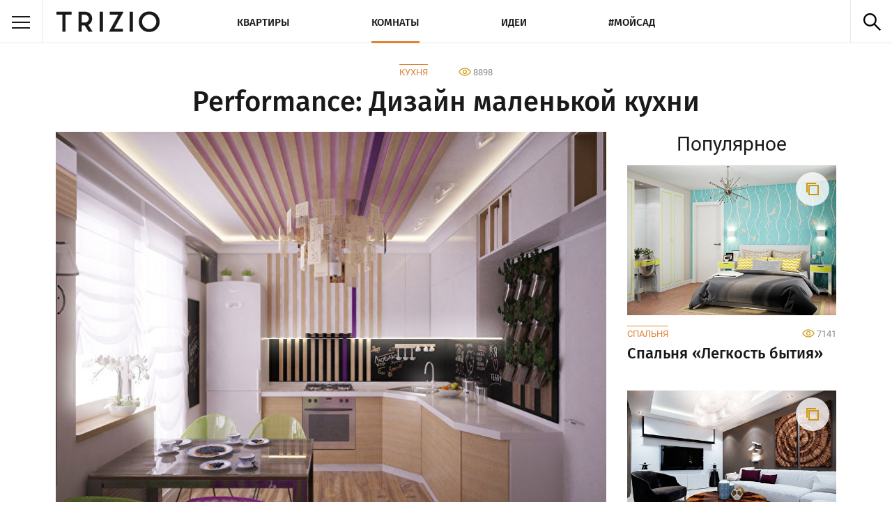

--- FILE ---
content_type: text/html; charset=UTF-8
request_url: https://trizio.ru/performance-dizayn-malenkoy-kuhni-339
body_size: 5477
content:

<!DOCTYPE html>
    <html lang="ru-RU" itemscope  itemtype="https://schema.org/Article">
<head>
    <title>Performance: Дизайн маленькой кухни — Идеи интерьеров</title>

    <meta charset="utf-8">
    <meta name="description" content="Performance: Дизайн маленькой кухни.">
    <meta name="keywords" content="performance дизайн маленькой кухни, дизайн маленькой кухни, дизайн кухни, интерьер кухни, дизайн интерьера">

    <meta name="viewport" content="width=device-width, initial-scale=1.0">


    <link rel="stylesheet" href="/dd-assets/css/styles.min.css?ver=4.5.24">
    <!--[if lt IE 9]>
        <link rel="stylesheet" href="/dd-assets/css/stylesie.css">
        <script src="/dd-assets/js/html5.js"></script>
    <![endif]-->

    <link rel="shortcut icon" href="//trizio.ru/favicon.ico">
    <meta http-equiv="Cache-control" content="public">
        <meta property="fb:pages" content="611585379038023" />
    
    <script type="text/javascript" >
   (function(m,e,t,r,i,k,a){m[i]=m[i]||function(){(m[i].a=m[i].a||[]).push(arguments)};
   m[i].l=1*new Date();
   for (var j = 0; j < document.scripts.length; j++) {if (document.scripts[j].src === r) { return; }}
   k=e.createElement(t),a=e.getElementsByTagName(t)[0],k.async=1,k.src=r,a.parentNode.insertBefore(k,a)})
   (window, document, "script", "https://mc.yandex.ru/metrika/tag.js", "ym");

   ym(52557079, "init", {
        clickmap:true,
        trackLinks:true,
        accurateTrackBounce:true,
        webvisor:true
   });
</script>
<noscript><div><img src="https://mc.yandex.ru/watch/52557079" style="position:absolute; left:-9999px;" alt="" /></div></noscript>
                
<script async src="https://www.googletagmanager.com/gtag/js?id=G-0E6691JSSR"></script>
<script>
  window.dataLayer = window.dataLayer || [];
  function gtag(){dataLayer.push(arguments);}
  gtag('js', new Date());

  gtag('config', 'G-0E6691JSSR');
</script>
    

    
                <link rel="canonical" href="https://trizio.ru/performance-dizayn-malenkoy-kuhni-339">

                <meta itemprop="name" content="Performance: Дизайн маленькой кухни — Идеи интерьеров">
                <link itemprop="url" href="https://trizio.ru/performance-dizayn-malenkoy-kuhni-339">
                <meta itemprop="description" content="Performance: Дизайн маленькой кухни.">
                <meta itemprop="author" content="Trizio">
                <meta itemprop="mainEntityOfPage" content="https://trizio.ru/performance-dizayn-malenkoy-kuhni-339">
                <meta itemprop="datePublished" content="2017-05-18 08:39:04">
                <meta itemprop="dateModified" content="2018-10-22 12:59:42">

                <meta property="og:url" content="https://trizio.ru/performance-dizayn-malenkoy-kuhni-339">
                <meta property="og:title" content="Performance: Дизайн маленькой кухни — Идеи интерьеров">
                <meta property="og:description" content="Performance: Дизайн маленькой кухни.">
                <meta property="og:image" content="https://trizio.ru/img-srv01/052017/img_post/top_339.jpg">
                <meta property="og:type" content="article">
                
        <script>window.yaContextCb=window.yaContextCb||[]</script><script src="https://yandex.ru/ads/system/context.js" async></script></head>
  
<body>

    
    <div class="wrapper">
      <header class="site-header">
                <div class="top-menu">
          <div class="side-nav-wrapper">
                        <div class="burger"><span></span></div>
            <nav class="side-nav">
              <div class="layout-nav">
                <ul class="list-side">
                  <li>Комнаты
                    <ul class="sublist-side">
                      <li><a href="#" class="back-side">Назад</a></li>
                      <li><a href="//trizio.ru/photos/rooms" title="Комнаты">Все темы</a></li>
                      <li><a href="//trizio.ru/photos/rooms/kuhnya" title="Кухня">Кухня</a></li>
                      <li><a href="//trizio.ru/photos/rooms/vannaya" title="Ванная комната">Ванная комната</a></li>
                      <li><a href="//trizio.ru/photos/rooms/gostinaya" title="Гостиная">Гостиная</a></li>
                      <li><a href="//trizio.ru/photos/rooms/spalnya" title="Спальня">Спальня</a></li>
                      <li><a href="//trizio.ru/photos/rooms/detskaya" title="Детская комната">Детская комната</a></li>
                    </ul>
                  </li>
                  <li><a href="//trizio.ru/photos/design/kvartiry" title="Квартиры">Квартиры</a></li>
                  <li><a href="//trizio.ru/photos/design/idei-dlya-remonta" title="Идеи">Идеи</a></li>
                  <li><a href="//trizio.ru/photos/design/dacha-i-sad" title="Мой сад">Мой сад</a></li>
                  <li><a href="//trizio.ru/usloviya-ispolzovaniya" title="Условия использования сайта">Условия использования</a></li>
                  <li><a href="//trizio.ru/reklama" title="Реклама на сайте">Реклама</a></li>
                  <li><a href="//trizio.ru/contacts" title="Наши контакты">Контакты</a></li>
                  <li>Мы в соцсетях
                    <ul class="sublist-side">
                      <li><a target="_blank" href="#" class="back-side">Назад</a></li>
                      <li><a target="_blank" href="https://vk.com/trizioru" title="Vkontakte Trizio">VK</a></li>
                      <li><a target="_blank" href="https://www.facebook.com/trizioru" title="FaceBook Trizio">FaceBook</a></li>
                      <li><a target="_blank" href="https://twitter.com/trizioru" title="Twitter Trizio">Twitter</a></li>
                      <li><a target="_blank" href="https://www.pinterest.com/trizioru" title="Pinterest Trizio">Pinterest</a></li>
                      <li><a target="_blank" href="https://plus.google.com/+TrizioRu" title="Google+ Trizio">Google+</a></li>
                      <li><a target="_blank" href="https://trizioru.tumblr.com/" title="Tumblr Trizio">Tumblr</a></li>
                    </ul>
                  </li>
                </ul>
              </div>
            </nav>
            <a href="/" title="" class="logo"></a>
          </div>
          


          <ul id="topNav" class="list-nav">
                        <li><a href="//trizio.ru/photos/design/kvartiry" >Квартиры</a></li>
                        <li><a href="//trizio.ru/photos/rooms" class="active">Комнаты</a></li>

                        <li><a href="//trizio.ru/photos/design/idei-dlya-remonta" >Идеи</a></li>
                        <li><a href="//trizio.ru/photos/design/dacha-i-sad" >#Мойсад</a></li>
          </ul>

          <div class="toggle-search"></div>
          <div class="clear"></div>
          <div class="top-search">
            <form action="https://trizio.ru/">
              <span style="position: relative;display: inline-block;">
                <input type="text" name="s" id="typeahead" class="live-search">
              </span>  
              <input type="submit" value="Найти" class="live-sbm">
            </form>
          </div>
        </div>
      </header>

      <div class="container under-top-menu clearfix">
        <div class="post-wrapper clearfix">
          <div class="article-header lg1">
            <div class="category-views">
                <a class="category-title" href="https://trizio.ru/photos/rooms/kuhnya" >Кухня</a>                <span class="views-counter">8898</span>
            </div>
            <h1 class="dh1 txt-center" itemprop="headline">Performance: Дизайн маленькой кухни</h1>
          </div>

          <article class="post-body" id="ddarticle" itemprop="articleBody">
              <script async src="//pagead2.googlesyndication.com/pagead/js/adsbygoogle.js"></script>
              

    <center>
<!-- Блок ссылок Адаптив -->
<ins class="adsbygoogle sm"
     style="margin: 15px 0 15px 0;"
     data-ad-client="ca-pub-9209612925696241"
     data-ad-slot="4649304884"
     data-ad-format="link"
     data-full-width-responsive="true"></ins>
<script>
(adsbygoogle = window.adsbygoogle || []).push({});
</script>

    </center>


              <!-- !!!!!!!!!!!-->
            <div class="ddtoppostimg" itemprop="image" itemscope itemtype="https://schema.org/ImageObject">
                        <img style="min-height:225px;" src="/img-srv01/052017/img_post/top_339.jpg" alt="Performance: Дизайн маленькой кухни" itemprop="contentUrl">
                        <link itemprop="url" href="https://trizio.ru/img-srv01/052017/img_post/top_339.jpg">
                        <meta itemprop="width" content="795px">
                        <meta itemprop="height" content="530px">
                      </div>
            
                  <div class="text-block">
<p class="first-letter">
</div>
<div id="yndx_rtb_R-A-2174189-5" style="margin-bottom: 10px;"></div>
<p><script>window.yaContextCb.push(()=>{ Ya.Context.AdvManager.render({ renderTo: "yndx_rtb_R-A-2174189-5", blockId: "R-A-2174189-5" })})</script></p>
<div class="ddpostimg" style='margin-bottom: 15px;'><img src="/img-srv01/052017/img_post/post_339_5768.jpg" alt="Performance: Дизайн маленькой кухни - фото 1"></div>
<div class="ddpostimg" style='margin-bottom: 15px;'><img src="/img-srv01/052017/img_post/post_339_5769.jpg" alt="Performance: Дизайн маленькой кухни - фото 2"></div>
<div class="ddpostimg" style='margin-bottom: 15px;'><img src="/img-srv01/052017/img_post/post_339_5770.jpg" alt="Performance: Дизайн маленькой кухни - фото 3"></div>
<div class="ddpostimg" style='margin-bottom: 15px;'><img src="/img-srv01/052017/img_post/post_339_5771.jpg" alt="Performance: Дизайн маленькой кухни - фото 4"></div>
<div id="yndx_rtb_R-A-2174189-3" style="margin-bottom: 10px;"></div>
<p><script>window.yaContextCb.push(()=>{ Ya.Context.AdvManager.render({ renderTo: "yndx_rtb_R-A-2174189-3", blockId: "R-A-2174189-3" })})</script></p>
<div class="ddpostimg" style='margin-bottom: 15px;'><img src="/img-srv01/052017/img_post/post_339_5772.jpg" alt="Performance: Дизайн маленькой кухни - фото 5"></div>
<div class="text-block">
<p><b>Стиль интерьера:</b> Современный.<br /><b>Проект:</b> Татьяна Крыгина.</p>
</div>

            
                        
            <div style="border-top: solid 1px #e3e3e3;width: 100%;"></div><div class="text-block"><div class="1ddpopular-footer"><p style="font-family: FiraSans-Medium;font-size: 26px;">Популярные статьи</p><ul style="color: #666;padding-left: 20px;"><li><a style="color: #de8438;text-decoration: none;" href="https://trizio.ru/oboi-dlya-spalni-idei-dizayna-13">Обои для спальни: 65 красивых идей</a></li><li><a style="color: #de8438;text-decoration: none;" href="https://trizio.ru/dizayn-interera-kuhni-v-stile-provans-50-foto-78">Дизайн интерьера кухни в стиле прованс (50 фото)</a></li><li><a style="color: #de8438;text-decoration: none;" href="https://trizio.ru/kuhnya-v-stile-loft-dizayn-remont-foto-47">Кухня в стиле лофт: 40 идей для дизайна и ремонта</a></li><li><a style="color: #de8438;text-decoration: none;" href="https://trizio.ru/dekor-starogo-stola-svoimi-rukami-64">Декор старого стола своими руками</a></li></ul></div></div>
            <footer class="article-footer">
            

              <div itemprop="publisher" itemscope="" itemtype="https://schema.org/Organization">
                    <meta itemprop="name" content="Trizio.ru">
                    <div itemprop="logo" itemscope itemtype="https://schema.org/ImageObject">
                        <link itemprop="url" href="https://trizio.ru/dd-assets/images/logo.png" />
                        <link itemprop="contentUrl" href="https://trizio.ru/dd-assets/images/logo.png" />
                    </div>
              </div>

            </footer>

          </article>

                    
        <aside class="side-right narrow">
                                    

<center>
<div id="yndx_rtb_R-A-2174189-4"></div>
<script>window.yaContextCb.push(()=>{
  Ya.Context.AdvManager.render({
    renderTo: 'yndx_rtb_R-A-2174189-4',
    blockId: 'R-A-2174189-4'
  })
})</script></center>




                        <div class="popular-side">
              <div class="ddh2 txt-center">Популярное</div>
              <div class="publication-item multi-photo"><a href="https://trizio.ru/spalnya-legkost-bytiya-109" class="img-wrapper"><img src="//trizio.ru/img-srv01/022017/img_sm/sm_109.jpg" alt="Спальня «Легкость бытия»"></a><div class="item-info clearfix"><a class="category-title" href="https://trizio.ru/photos/rooms/spalnya" >Спальня</a><div class="views-counter">7141</div></div><a href="https://trizio.ru/spalnya-legkost-bytiya-109" class="publication-anons">Спальня «Легкость бытия»</a></div><div class="publication-item multi-photo"><a href="https://trizio.ru/more-2-359" class="img-wrapper"><img src="//trizio.ru/img-srv01/trm2020/img_sm/sm_1332.jpg" alt="Фотографии интерьера кухни-гостиной в ЖК «Море 2"></a><div class="item-info clearfix"><a class="category-title" href="https://trizio.ru/photos/rooms/gostinaya" >Гостиная</a><div class="views-counter">9064</div></div><a href="https://trizio.ru/more-2-359" class="publication-anons">Фотографии интерьера кухни-гостиной в ЖК «Море 2</a></div><div class="publication-item multi-photo"><a href="https://trizio.ru/hollywood-spalnya-v-stile-art-deko-350" class="img-wrapper"><img src="//trizio.ru/img-srv01/052017/img_sm/sm_350.jpg" alt="Hollywood: Спальня в стиле арт-деко"></a><div class="item-info clearfix"><a class="category-title" href="https://trizio.ru/photos/rooms/spalnya" >Спальня</a><div class="views-counter">7770</div></div><a href="https://trizio.ru/hollywood-spalnya-v-stile-art-deko-350" class="publication-anons">Hollywood: Спальня в стиле арт-деко</a></div>            </div>
                <!-- VK Widget -->
                      </aside>
          



<div id="ddadside" class="side-right narrow">
<div id="yndx_rtb_R-A-2174189-2"></div>
<script>window.yaContextCb.push(()=>{
  Ya.Context.AdvManager.render({
    renderTo: 'yndx_rtb_R-A-2174189-2',
    blockId: 'R-A-2174189-2'
  })
})</script></div>



          <div class="popular clearfix md">
            <div class="h2 txt-center">Популярное</div>
              <div class="publication-item multi-photo"><a href="https://trizio.ru/spalnya-legkost-bytiya-109" class="img-wrapper"><img src="//trizio.ru/img-srv01/022017/img_sm/sm_109.jpg" alt="Спальня «Легкость бытия»"></a><div class="item-info clearfix"><a class="category-title" href="https://trizio.ru/photos/rooms/spalnya" >Спальня</a><div class="views-counter">7141</div></div><a href="https://trizio.ru/spalnya-legkost-bytiya-109" class="publication-anons">Спальня «Легкость бытия»</a></div><div class="publication-item multi-photo"><a href="https://trizio.ru/more-2-359" class="img-wrapper"><img src="//trizio.ru/img-srv01/trm2020/img_sm/sm_1332.jpg" alt="Фотографии интерьера кухни-гостиной в ЖК «Море 2"></a><div class="item-info clearfix"><a class="category-title" href="https://trizio.ru/photos/rooms/gostinaya" >Гостиная</a><div class="views-counter">9064</div></div><a href="https://trizio.ru/more-2-359" class="publication-anons">Фотографии интерьера кухни-гостиной в ЖК «Море 2</a></div><div class="publication-item multi-photo"><a href="https://trizio.ru/hollywood-spalnya-v-stile-art-deko-350" class="img-wrapper"><img src="//trizio.ru/img-srv01/052017/img_sm/sm_350.jpg" alt="Hollywood: Спальня в стиле арт-деко"></a><div class="item-info clearfix"><a class="category-title" href="https://trizio.ru/photos/rooms/spalnya" >Спальня</a><div class="views-counter">7770</div></div><a href="https://trizio.ru/hollywood-spalnya-v-stile-art-deko-350" class="publication-anons">Hollywood: Спальня в стиле арт-деко</a></div>          </div>
        </div>
      </div>
    
        <script src="https://vk.com/js/api/openapi.js?169" type="text/javascript"></script>

    <div class="bg-f8">
        <div class="post-wrapper">
          <div id="fb-root"></div><script async defer crossorigin="anonymous" src="https://connect.facebook.net/ru_RU/sdk.js#xfbml=1&autoLogAppEvents=1&version=v3.2&appId=328480164686026"></script>
          <div class="comment-block clearfix">
            <div class="h2">Комментарии</div>
            <div class="choose-social">
              <div class="choose fb pie-rel">facebook</div>
              <div class="choose vk active pie-rel">vkontakte</div>
            </div>
            <div class="clear"></div>
            <div class="social-comment">
              <div class="comment-widget fb">
                  <div class="fb-comments" data-href="https://trizio.ru/performance-dizayn-malenkoy-kuhni-339" data-mobile="true" data-numposts="10"></div>
              </div>
              <div class="comment-widget vk active">
                    <div id="vk_comments"></div>
                    <script type="text/javascript">
                         VK.init({apiId: 5763834, onlyWidgets: true});
                         VK.Widgets.Comments("vk_comments", {limit: 10, attach: "*"});
                    </script>
              </div>
            </div>
          </div>
        </div>
      </div>

      <footer class="site-footer">
        <div class="container clearfix">

            <a href="/" title="" class="logo-footer"></a>
            <div class="clear md"></div>
            <nav class="nav-footer">
                <div class="md-list md">
                    <ul class="list-footer">
                        <li><a href="/" title="">Главная</a></li>
                    </ul>
                    <ul class="list-footer">
                        <li><a rel="nofollow" href="/usloviya-ispolzovaniya" title="">Условия</a></li>
                    </ul>
                    <ul class="list-footer">
                        <li><a rel="nofollow" href="/contacts" title="">Контакты</a></li>
                    </ul>
                </div>
                <div class="clear md"></div>
                <ul class="list-footer">
                    <li><a rel="nofollow" href="/photos/design/kvartiry" title="Интерьеры квартир и домов">Квартиры</a></li>
                    <li><a rel="nofollow" href="/tg/kvartira-studiya" title="Дизайн квартиры студии">Квартиры студии</a></li>
                    <li><a rel="nofollow" href="/tg/malenkaya-kvartira" title="Дизайн маленькой квартиры">Маленькие квартиры</a></li>
                    <li><a rel="nofollow" href="/tg/kvartira-sovremenniy-stil" title="Дизайн квартиры в современном стиле">Квартиры современный стиль</a></li>
                    <li><a rel="nofollow" href="/tg/kvartira-loft" title="Дизайн квартиры в стиле лофт">Квартиры лофт</a></li>
                </ul>
                <ul class="list-footer">
                    <li><a rel="nofollow" href="/photos/rooms" title="Дизайн интерьера комнат">Комнаты</a></li>
                    <li><a rel="nofollow" href="/photos/rooms/kuhnya" title="Дизайн кухни">Кухня</a></li>
                    <li><a rel="nofollow" href="/photos/rooms/gostinaya" title="Интерьер гостиной">Гостиная</a></li>
                    <li><a rel="nofollow" href="/photos/rooms/spalnya" title="Дизайн спальни">Спальня</a></li>
                    <li><a rel="nofollow" href="/photos/rooms/vannaya" title="Дизайн ванной комнаты">Ванная комната</a></li>
                </ul>
                <ul class="list-footer">
                    <li><a rel="nofollow" href="/photos/design/idei-dlya-remonta" title="Идеи дизайна интерьеров">Идеи</a></li>
                    <li><a rel="nofollow" href="/dekorativnyy-kamen-v-interere-90-foto-1056" title="Декоративный камень в интерьере">Декоративный камень</a></li>
                    <li><a rel="nofollow" href="/oboi-dlya-sten-80-foto-1050" title="Обои для стен, виды, каталог">Обои для стен</a></li>
                    <li><a rel="nofollow" href="/odnoetazhnye-doma-proekty-idei-foto-996" title="Одноэтажные дома, проекты и идеи">Одноэтажные дома</a></li>
                </ul>
                <ul class="list-footer">
                    <li><a rel="nofollow" href="/photos/design/dacha-i-sad" title="Дача и сад, идеи, оформление">Дача и сад</a></li>
                    <li><a rel="nofollow" href="/alpiyskaya-gorka-svoimi-rukami-80-foto-1035" title="Альпийская горка своими руками">Альпийская горка</a></li>
                    <li><a rel="nofollow" href="/klumba-svoimi-rukami-90-foto-idey-930" title="Клумба своими руками">Клумбы</a></li>
                    <li><a rel="nofollow" href="/mnogoletnie-cvety-dlya-dachi-i-sada-95-foto-935" title="Многолетние цветы для дачи">Многолетние цветы</a></li>
                    <li><a rel="nofollow" href="/basseyn-dlya-dachi-svoimi-rukami-65-foto-872" title="Бассейн для дачи своими руками">Бассейны</a></li>
                </ul>
                <ul class="list-footer">
                    <li><a rel="nofollow" href="#" title="Наши соцсети">Соцсети</a></li>
                    <li><a rel="nofollow" target="_blank" href="https://vk.com/trizioru" title="Вконтакте">VK</a></li>
                    <li><a rel="nofollow" target="_blank" href="https://www.facebook.com/trizioru" title="FaceBook">FaceBook</a></li>
                    <li><a rel="nofollow" target="_blank" href="https://twitter.com/trizioru" title="Twitter">Twitter</a></li>
                    <li><a rel="nofollow" target="_blank" href="https://www.pinterest.com/trizioru" title="Pinterest">Pinterest</a></li>
                    <li><a rel="nofollow" target="_blank" href="https://trizioru.tumblr.com" title="Tumblr">Tumblr</a></li>
                </ul>
                <ul class="list-footer lg">
                    <li><a rel="nofollow" href="/usloviya-ispolzovaniya" title="">Условия</a></li>
                </ul>
                <ul class="list-footer lg">
                    <li><a rel="nofollow" href="/contacts" title="">Контакты</a></li>
                </ul>
            </nav>
            <div class="clear"></div>

          <div class="copyright-developer clearfix">
            <div class="copyright">&copy; 2025 Trizio - Лучшие идеи дизайна интерьеров!</div>
            <div class="developer">


                
                                

            </div>
          </div>
        </div>
      </footer>
    </div>
    <script src="/dd-assets/js/jquery-3.5.1.min.js"></script>
    <script src="/dd-assets/js/media-queries.js"></script>
    <script src="/dd-assets/js/typeahead.bundle.min.js"></script>
    <script src="/dd-assets/js/main.js?ver=1.1.4"></script>


  </body>
</html>


--- FILE ---
content_type: text/html; charset=utf-8
request_url: https://www.google.com/recaptcha/api2/aframe
body_size: 266
content:
<!DOCTYPE HTML><html><head><meta http-equiv="content-type" content="text/html; charset=UTF-8"></head><body><script nonce="HJRKt3Rz-2dgisGHnwt08g">/** Anti-fraud and anti-abuse applications only. See google.com/recaptcha */ try{var clients={'sodar':'https://pagead2.googlesyndication.com/pagead/sodar?'};window.addEventListener("message",function(a){try{if(a.source===window.parent){var b=JSON.parse(a.data);var c=clients[b['id']];if(c){var d=document.createElement('img');d.src=c+b['params']+'&rc='+(localStorage.getItem("rc::a")?sessionStorage.getItem("rc::b"):"");window.document.body.appendChild(d);sessionStorage.setItem("rc::e",parseInt(sessionStorage.getItem("rc::e")||0)+1);localStorage.setItem("rc::h",'1764419920821');}}}catch(b){}});window.parent.postMessage("_grecaptcha_ready", "*");}catch(b){}</script></body></html>

--- FILE ---
content_type: text/css
request_url: https://trizio.ru/dd-assets/css/styles.min.css?ver=4.5.24
body_size: 7221
content:
html {font-family: sans-serif; -ms-text-size-adjust: 100%; -webkit-text-size-adjust: 100%; }
body {margin: 0;}
article,aside,details,figcaption,figure,footer,header,hgroup,main,nav,section,summary {display: block;}
audio,canvas,progress,video {display: inline-block;vertical-align: baseline;}
audio:not([controls]) {display: none;height: 0;}
[hidden],template {display: none;}
a {background: transparent;}
a:active,a:hover {outline: 0;}
abbr[title] {border-bottom: 1px dotted;}
b,strong {font-weight: bold;}
dfn {font-style: italic;}
h1 {font-size: 2em;margin: 0.67em 0;}
mark {background: #ff0;color: #000;}
small {font-size: 80%;}
sub,sup {font-size: 75%;line-height: 0; position: relative;vertical-align: baseline;}
sup {top: -0.5em;}
sub {bottom: -0.25em;}
img {border: 0;}
svg:not(:root) {overflow: hidden;}
figure {margin: 1em 40px;}
hr { -moz-box-sizing: content-box; box-sizing: content-box; height: 0;}
pre {overflow: auto;}
code,kbd,pre,samp {font-family: monospace, monospace;font-size: 1em;}
button,input,optgroup,select,textarea {color: inherit; font: inherit;margin: 0;}
button {overflow: visible;}
button,select {text-transform: none;}
button,html input[type="button"],input[type="reset"],input[type="submit"] {-webkit-appearance: button; cursor: pointer;}
button[disabled],html input[disabled] {cursor: default;}
button::-moz-focus-inner,input::-moz-focus-inner { border: 0; padding: 0;}
input {line-height: normal;}
input[type="checkbox"],input[type="radio"] { box-sizing: border-box;padding: 0;}
input[type="number"]::-webkit-inner-spin-button,input[type="number"]::-webkit-outer-spin-button { height: auto;}
input[type="search"] {-webkit-appearance: textfield; -moz-box-sizing: content-box; -webkit-box-sizing: content-box; box-sizing: content-box;}
input[type="search"]::-webkit-search-cancel-button,input[type="search"]::-webkit-search-decoration { -webkit-appearance: none;}
fieldset { border: 1px solid #c0c0c0; margin: 0 2px; padding: 0.35em 0.625em 0.75em;}
legend {border: 0; padding: 0;}
textarea { overflow: auto;}
optgroup {font-weight: bold;}
table {border-collapse: collapse; border-spacing: 0;}
td,th {padding: 0;}
.clear{clear: both; font-size: 0; line-height: 0; height: 0;}
.flLeft{float: left !important;}
.flRight{float: right !important;}
input[type="text"], input[type="password"], textarea{outline: none;}
.hidden{visibility: hidden !important;}
.disable{display: none !important;}
input[type="checkbox"]{cursor: pointer;}
.clearfix:after {content: "."; display: block;  height: 0; clear: both; visibility: hidden;}
.no-border-bot{border-bottom: none !important;}
.no-border-top{border-top: none !important;}
.no-border-left{border-left: none !important;}
.border-left-trans{border-color: transparent !important;}
.no-marg-bot{margin-bottom: 0 !important;}
.no-marg-top{margin-top: 0 !important;}
.no-marg-left{margin-left: 0 !important;}

.marg-center{margin-left: auto !important; margin-right: auto !important;}
.marg-top10{margin-top: 10px !important;}
.marg-top15{margin-top: 15px !important;}
.marg-top20{margin-top: 20px !important;}
.marg-top30{margin-top: 30px !important;}
.marg-top35{margin-top: 35px !important;}
.marg-top40{margin-top: 40px !important;}
.marg-top45{margin-top: 45px !important;}
.marg-top50{margin-top: 50px !important;}
.marg-top100{margin-top: 100px !important;}

.marg-bot10{margin-bottom: 10px !important;}
.marg-bot15{margin-bottom: 15px !important;}
.marg-bot20{margin-bottom: 20px !important;}
.marg-bot25{margin-bottom: 25px !important;}
.marg-bot30{margin-bottom: 30px !important;}
.marg-bot35{margin-bottom: 35px !important;}
.marg-bot40{margin-bottom: 40px !important;}

.marg-left20{margin-left: 20px !important;}

.no-pad-bot{padding-bottom: 0 !important;}
.no-pad-top{padding-top: 0 !important;}
.no-pad-side{padding-left: 0 !important; padding-right: 0 !important;}

.pad-bot10{padding-bottom: 10px !important;}
.pad-bot15{padding-bottom: 15px !important;}
.pad-bot20{padding-bottom: 20px !important;}
.pad-bot30{padding-bottom: 30px !important;}
.pad-bot40{padding-bottom: 40px !important;}

.pad-top10{padding-top: 10px !important;}
.pad-top15{padding-top: 15px !important;}
.pad-top20{padding-top: 20px !important;}
.pad-top30{padding-top: 30px !important;}
.pad-top40{padding-top: 40px !important;}

.pad-left20{padding-left: 20px !important;}

.width-auto{width: auto !important;}

.txt-center{text-align: center;}
.txt-right{text-align: right;}
.txt-left{text-align: left;}
.txt-justify{text-align: justify;}
.descr{ font-size: 14px; color: #303030; line-height: 18px; max-width: 735px; margin: auto; margin-bottom: 15px;}
.list-popular{margin: 0 0 25px 0; padding: 0; list-style: none;}
.list-popular li{width: 33.333%; float: left; margin-bottom: 10px;padding: 0 3px;}
.list-popular a{ font-size: 13px; color: #303030; text-decoration: none; line-height: 15px;}
.list-popular a:hover{color: #5d5d5d;}


html,body{height:100%;width:100%}
@font-face {font-family: "FiraSans-Medium";font-display: swap;src: url("../fonts/firasans4106/FiraSans-Medium.eot");src: url("../fonts/firasans4106/FiraSans-Medium.eot?#iefix") format("embedded-opentype"), url("../fonts/firasans4106/FiraSans-Medium.woff2") format("woff2"), url("../fonts/firasans4106/FiraSans-Medium.woff") format("woff"), url("../fonts/firasans4106/FiraSans-Medium.ttf") format("truetype");}
/* @font-face {font-family: "FiraSansMedium"; src: url("../fonts/FiraSansMedium/FiraSansMedium.eot"); src: url("../fonts/FiraSansMedium/FiraSansMedium.eot?#iefix")format("embedded-opentype"), url("../fonts/FiraSansMedium/FiraSansMedium.woff") format("woff"), url("../fonts/FiraSansMedium/FiraSansMedium.ttf") format("truetype"); font-style: normal; font-weight: normal;}*/
@font-face{font-family:Roboto;font-display: swap;font-style:normal;font-weight:400;src:url(../fonts/RobotoRegular.eot);src:url(../fonts/RobotoRegular.eot?#iefix) format('embedded-opentype'),url(../fonts/RobotoRegular.ttf) format('truetype')}
@font-face{font-family:Roboto;font-display: swap;font-style:normal;font-weight:700;src:url(../fonts/RobotoBold.eot);src:url(../fonts/RobotoBold.eot?#iefix) format('embedded-opentype'),url(../fonts/RobotoBold.ttf) format('truetype')}
/*@font-face{font-family:RobotoMedium;font-display: swap;font-style:normal;font-weight:400;src:url(../fonts/RobotoMedium.eot);src:url(../fonts/RobotoMedium.eot?#iefix) format('embedded-opentype'),url(../fonts/RobotoMedium.ttf) format('truetype')}*/
@font-face{font-family:RobotoLight;font-display: swap;font-style:normal;font-weight:400;src:url(../fonts/RobotoLight.eot);src:url(../fonts/RobotoLight.eot?#iefix) format('embedded-opentype'),url(../fonts/RobotoLight.ttf) format('truetype')}
/*
@font-face{font-family:TimesNewRoman;font-style:normal;font-weight:400;src:url(../fonts/Times_New_Roman.eot);src:url(../fonts/Times_New_Roman.eot?#iefix) format('embedded-opentype'),url(../fonts/Times_New_Roman.ttf) format('truetype')}
@font-face{font-family:TimesNewRoman;font-style:normal;font-weight:700;src:url(../fonts/Times_New_Roman_Bold.eot);src:url(../fonts/Times_New_Roman_Bold.eot?#iefix) format('embedded-opentype'),url(../fonts/Times_New_Roman_Bold.ttf) format('truetype')}
@font-face{font-family:TimesNewRoman;font-style:italic;font-weight:400;src:url(../fonts/Times_New_Roman_Italic.eot);src:url(../fonts/Times_New_Roman_Italic.eot?#iefix) format('embedded-opentype'),url(../fonts/Times_New_Roman_Italic.ttf) format('truetype')}
@font-face{font-family:TimesNewRoman;font-style:italic;font-weight:700;src:url(../fonts/Times_New_Roman_Bold_Italic.eot);src:url(../fonts/Times_New_Roman_Bold_Italic.eot?#iefix) format('embedded-opentype'),url(../fonts/Times_New_Roman_Bold_Italic.ttf) format('truetype')}
*/
/*@font-face{font-family:Arimo;font-style:normal;font-weight:400;src:url(../fonts/Arimo-Regular.woff) format('woff'),url(../fonts/Arimo-Regular.ttf) format('truetype')}*/
body{overflow-y:scroll;font-family:FiraSans-Medium;color:#191919;-webkit-font-smoothing:antialiased;-moz-osx-font-smoothing:grayscale;text-rendering:optimizeLegibility}.trans-all{-o-transition:all .3s;-ms-transition:all .3s;-moz-transition:all .3s;-webkit-transition:all .3s;transition:all .3s}.trans-color{-o-transition:color .3s;-ms-transition:color .3s;-moz-transition:color .3s;-webkit-transition:color .3s;transition:color .3s}.trans-bg{-o-transition:background-color .3s;-ms-transition:background-color .3s;-moz-transition:background-color .3s;-webkit-transition:background-color .3s;transition:background-color .3s}.trans-brdr{-o-transition:border-color .3s;-ms-transition:border-color .3s;-moz-transition:border-color .3s;-webkit-transition:border-color .3s;transition:border-color .3s}*{box-sizing:border-box}.wrapper{min-height:100%;height:auto!important;height:100%}.container{min-width:300px;margin:0 auto}.top-banner{background-color:#e4e4e4;text-align:center;padding:11px 0}.top-banner a{display:table;margin:0 auto;line-height:0}.under-top-menu{padding-top:62px;margin-top:-62px}.under-top-menu.no-pad{margin-top:0}.top-menu{height:62px;border-bottom:solid 1px #e8e8e8;position:relative;background-color:#fff;z-index:2;-o-transition:all .3s;-ms-transition:all .3s;-moz-transition:all .3s;-webkit-transition:all .3s;transition:all .3s}.top-menu.fixed-menu{position:fixed;left:0;top:0;right:0;-webkit-transform:translateY(-62px);-ms-transform:translateY(-62px);transform:translateY(-62px)}.top-menu.fixed-menu.vis-menu{-webkit-transform:translateY(0);-ms-transform:translateY(0);transform:translateY(0)}.burger{display:block;float:left;width:61px;height:61px;border-right:solid 1px #e8e8e8;position:relative;cursor:pointer}.burger span{display:block;width:26px;height:2px;background-color:#191919;position:absolute;top:50%;left:50%;margin-left:-13px;transition:all .3s ease-in-out}.burger span:after,.burger span:before{content:"";display:block;width:26px;height:2px;background-color:#191919;position:absolute;left:0;transition:all .3s ease-in-out}.burger span:before{top:-8px}.burger span:after{bottom:-8px}.burger.active span{background-color:transparent}.burger.active span:before{transform:rotate(45deg);top:0;background-color:#de8438}.burger.active span:after{transform:rotate(-45deg);bottom:0;background-color:#de8438}.logo{display:block;float:left;width:150px;height:41px;background:transparent url(../images/logo.png) 0 0 no-repeat;margin-left:20px;margin-top:16px}.list-nav{padding:0;list-style:none;margin:0 auto;width:600px;height:61px;text-align:justify}.list-nav:after{content:"";display:inline-block;width:100%;font-size:0;line-height:0;height:0}.list-nav li{display:inline-block}.list-nav a{font-size:15px;text-transform:uppercase;color:#191919;text-decoration:none;height:62px;line-height:64px;display:inline-block;-o-transition:color .3s;-ms-transition:color .3s;-moz-transition:color .3s;-webkit-transition:color .3s;transition:color .3s}.list-nav a.active{border-bottom:solid 3px #de8438;cursor:default}.list-nav a.active:hover{color:#191919}.list-nav a:hover{color:#de8438}.toggle-search{width:60px;height:61px;position:absolute;right:0;top:0;border-left:solid 1px #e8e8e8;cursor:pointer}.toggle-search:after{content:"";display:block;width:25px;height:25px;position:absolute;left:50%;margin-left:-12px;top:50%;margin-top:-12px;background:transparent url(../images/ico-search.png) 0 0 no-repeat}.toggle-search.active:after,.toggle-search:hover:after{background-position:0 -25px}.side-nav-wrapper{width:300px;float:left;background-color:#fff}.side-nav-wrapper.fixed-nav{position:fixed;left:0;top:0;z-index:2}.layout-nav{min-height:410px;overflow-y:auto;overflow-x:hidden}.side-nav{width:250px;background-color:#000;position:absolute;left:-250px;top:61px;overflow-x:hidden;z-index:2}.list-side,.sublist-side{margin:0;padding:35px 0 0 48px;list-style:none}.list-side{position:relative;top:0;font-size:16px;color:#fff}.list-side li{display:table;white-space:nowrap;margin-bottom:24px;cursor:pointer;-o-transition:color .3s;-ms-transition:color .3s;-moz-transition:color .3s;-webkit-transition:color .3s;transition:color .3s}.list-side li:hover{color:#de8438}.list-side a{color:#fff;text-decoration:none;-o-transition:color .3s;-ms-transition:color .3s;-moz-transition:color .3s;-webkit-transition:color .3s;transition:color .3s}.list-side a:hover{color:#de8438}.list-side a.back-side{color:#acacac;position:relative}.list-side a.back-side:before{content:"";display:block;width:7px;height:13px;position:absolute;left:-22px;top:3px;background:transparent url(../images/ico-back.png) 0 0 no-repeat}.sublist-side{cursor:default;line-height:normal;font-size:16px;position:absolute;left:-250px;top:0}.top-search{display:none;width:100%;float:left;height:95px;background-color:#626262;margin-top:1px}.top-search .twitter-typeahead{width:90%}.top-search .live-search{font-size:40px;color:#fff;font-family:RobotoLight;background-color:#626262;border:none;margin-top:24px;margin-left:61px;width:100%;outline:0}.top-search .live-search:focus,.top-search .live-search:active{outline:0}.top-search .live-sbm{font-size:16px;color:#fff;border:none;background-color:#626262;cursor:pointer;float:right;height:95px;padding:0;width:85px;outline:0}.top-search .live-sbm:focus,.top-search .live-sbm:active{outline:0}.tt-dropdown-menu{display:none!important}.live-search.tt-hint{color:#959595}.dh1,.h2,.h3,.h4,.h5,.h6{margin:0;padding:0;font-weight:400}h1,.dh1{font-size:40px;line-height:45px}h2,.h2{font-size:26px;line-height:30px}h3,.h3{font-size:22px;line-height:28px}h4,.h4{font-size:20px}h5,.h5{font-size:18px}h6,.h6{font-size:18px}.text-block{max-width:700px;margin:0 auto;color:#191919}.text-block a{color:#de8438;text-decoration:none;-o-transition:color .3s;-ms-transition:color .3s;-moz-transition:color .3s;-webkit-transition:color .3s;transition:color .3s}.text-block a:hover{color:#191919}.text-block ul{list-style:none;margin-top:5px;margin-bottom:30px}.text-block ul li{position:relative;margin-bottom:6px}.text-block ul li:before{content:"";display:block;width:6px;height:6px;background:transparent url(../images/bullet.png) 0 0 no-repeat;position:absolute;left:-18px;top:12px}.text-block ol{counter-reset:i 0;list-style:none;margin-top:5px;margin-bottom:30px}.text-block ol li{position:relative;margin-bottom:6px}.text-block ol li:before{content:counter(i) '.';counter-increment:i;position:absolute;left:-30px;font-family:Roboto}.text-block blockquote{border-left: 4px solid #de8438;padding: 10px 15px 10px 10px;line-height: 24px;font-style: italic;font-size: 20px;margin-left: auto;}.text-block blockquote p{margin:5px 0 5px}.text-block blockquote small{display:block;text-align:right}/*.text-block blockquote:before,.text-block blockquote:after{content:"";display:block;width:30px;height:27px;background-image:url(../images/icon-blockquote.png);background-repeat:no-repeat;position:absolute;left:50%;margin-left:-15px}.text-block blockquote:before{background-position:0 0;top:0}.text-block blockquote:after{background-position:0 -27px;bottom:0}*/p{margin:18px 0;padding:0}p.first-letter:first-letter{font-family:Roboto;font-size:90px;line-height:80px;color:#000;display:block;float:left;margin-right:10px;padding-top:5px}.pagination{margin-bottom:70px}.list-page{font-size:0;overflow:auto;list-style:none;text-align:center;margin:0;padding:0}.list-page li{display:inline-block}.list-page a,.list-page span{display:inline-block;width:50px;height:50px;text-decoration:none;font-size:18px;font-family:Roboto;color:#323232;text-align:center;line-height:50px}.list-page a.active{background:#de8438;color:#fff;cursor:default}.list-page a.page{position:relative}.list-page a.page:before{content:"";display:block;width:11px;height:18px;position:absolute;left:50%;margin-left:-5.5px;top:50%;margin-top:-9px;background-image:url(../images/ico-arrows.png);background-position:no-repeat}.list-page a.page.prev:before{background-position:0 0}.list-page a.page.next:before{background-position:-11px 0}.list-page a.inactive{cursor:default}.site-footer{background-color:#e3e3e3;padding-top:39px;overflow:hidden}.site-footer .logo-footer{position:relative;display:block;width:148px;height:40px;background:transparent url(../images/logo.png) 0 0 no-repeat;float:left}.nav-footer{width:91%;margin-top:15px;float:right;text-align:justify;padding-left:51px;padding-right:34px;margin-bottom:21px}.nav-footer:after{content:"";display:inline-block;width:100%;font-size:0;line-height:0;visibility:hidden}.list-footer{display:inline-block;vertical-align:top;margin:0;padding:0;list-style:none;font-size:15px}.list-footer a{color:#626262;text-decoration:none;display:inline-block;-o-transition:color .3s;-ms-transition:color .3s;-moz-transition:color .3s;-webkit-transition:color .3s;transition:color .3s}.list-footer a:hover{color:#de8438}.list-footer li{margin-bottom:4px}.list-footer li:first-child{text-transform:uppercase;margin-bottom:19px}.list-footer li:first-child a{border-bottom:solid 1px #de8438}.copyright-developer{/*border-top:solid 1px #444*/;font-size:14px;color:#de8438;padding-top:20px;padding-bottom:28px}.copyright-developer .copyright{float:left}.copyright-developer .developer{float:right}.copyright-developer .developer a{color:#aeaeae;-o-transition:color .3s;-ms-transition:color .3s;-moz-transition:color .3s;-webkit-transition:color .3s;transition:color .3s}.copyright-developer .developer a:hover{color:#de8438}.md{display:none}.md-list{display:none;text-align:justify;float:right}.md-list:after{content:"";font-size:0;line-height:0;display:inline-block;width:100%}.post-collection,.post-wrapper{padding-top:25px;width:1640px;font-size:0;position:relative;right:13px}.post-collection .dh1,.post-wrapper .dh1{margin-bottom:20px;padding-right:28px}.post-wrapper{font-size:inherit;width:1120px;margin:0 auto;padding-top:30px}.post-wrapper .dh1{margin-bottom:20px;padding-right:0}.side-right{float:right;width:380px;margin-right:27px}.side-right.narrow{width:300px!important;margin-right:0}.side-right.narrow .banner img{margin:0!important}.side-right.narrow .publication-item{width:300px}.banner{background-color:#f1f1f1;line-height:0;text-align:center;margin-bottom:57px}.banner img{margin:40px 0}.banner.lg{text-align:center;padding:0;margin-bottom:30px}.banner.lg a{display:table;margin:0 auto;line-height:0}.banner.lg img{margin:0 auto}.banner.sm,.banner.md{display:none;width:336px;max-width:100%;margin:0 auto}.banner.sm img,.banner.md img{width:auto!important;max-width:100%;margin-left:auto!important;margin-right:auto!important}.list-comments{counter-reset:i 0;margin:34px 0 0 0;padding:0;list-style:none}.list-comments li{position:relative;padding-left:20px;margin-bottom:24px}.list-comments li:before{content:counter(i);counter-increment:i;position:absolute;left:13px;top:-4px;display:inline-block;width:28px;height:28px;text-align:center;background:url(../images/bg-ol.png) 0 0 no-repeat;font-size:16px;color:#191919;line-height:28px;z-index:1}.list-comments li img{border-radius:50%;float:left;margin-top:-4px;-o-transition:all .3s;-ms-transition:all .3s;-moz-transition:all .3s;-webkit-transition:all .3s;transition:all .3s}.list-comments li .link-text{display:inline-block;float:right;font-size:18px;line-height:22px;color:#191919;text-decoration:none;width:260px;padding-right:15px;overflow:hidden;max-height:70px;-o-transition:color .3s;-ms-transition:color .3s;-moz-transition:color .3s;-webkit-transition:color .3s;transition:color .3s}.list-comments li .link-text:hover{color:#de8438}.list-comments li .link-img:hover img{opacity:.75;filter:alpha(opacity=75)}.popular-side .h2{margin-bottom:32px}.popular-side .publication-item{margin-bottom:40px}.popular{width:100%;font-size:0}.popular .h2{margin-bottom:32px}.popular.md{display:none}.publication-item{display:inline-block;width:380px;vertical-align:top;font-size:0;line-height:0;position:relative;margin:0 30px 54px 0}.publication-item .img-wrapper{overflow:hidden;display:block;margin-bottom:15px;position:relative;-o-transition:all .3s;-ms-transition:all .3s;-moz-transition:all .3s;-webkit-transition:all .3s;transition:all .3s}.publication-item .img-wrapper img{width:100%}.publication-item .img-wrapper:hover{opacity:.75;filter:alpha(opacity=75)}.publication-item .item-info{line-height:normal}.publication-item .item-info .category-title{float:left}.publication-item .item-info .views-counter{float:right}
.publication-item h2{font-size:22px;color:#191919; margin: 0px; font-weight: normal;}
.publication-item .publication-anons{display:inline-block;font-size:22px;color:#191919;line-height:26px;text-decoration:none;margin-top:8px;-o-transition:color .3s;-ms-transition:color .3s;-moz-transition:color .3s;-webkit-transition:color .3s;transition:color .3s}
.publication-item .publication-anons:hover{color:#de8438}
.publication-item .anons-txt{margin-top:8px;font-size:14px;line-height:20px;font-family: RobotoLight;}.publication-item.rounded{text-align:center}.publication-item.rounded .img-wrapper:before{content:"";display:block;position:absolute;left:0;top:0;right:0;bottom:0;background:transparent url(../images/mask-round.png) 0 0 no-repeat;background-size:cover;z-index:1}.publication-item.rounded .item-info{padding:0 113px}.publication-item.rounded .publication-anons{text-align:center;font-family:TimesNewRoman;font-style:italic;font-weight:400;padding:0 15px}.publication-item.multi-photo:before{content:"";display:block;width:48px;height:48px;background:transparent url(../images/ico-multi.png) 0 0 no-repeat;position:absolute;top:10px;right:10px;z-index:1}.category-title{font-family:Roboto;font-size:13px;color:#de8438;border-top:solid 1px #de8438;text-transform:uppercase;text-decoration:none;padding-top:3px;-o-transition:color .3s;-ms-transition:color .3s;-moz-transition:color .3s;-webkit-transition:color .3s;transition:color .3s}.category-title:hover{color:#191919}.views-counter{display:inline-block;font-family:Roboto;font-size:13px;color:#8a8a8a;background:transparent url(../images/ico-view.png) 0 5px no-repeat;padding-left:21px;padding-top:4px}.category-views{text-align:center;margin-bottom:12px}.category-views .category-title,.category-views .views-counter{margin:0 20px}.article-header.sm{display:none;font-family:Roboto;line-height:normal}.article-header.sm .dh1{margin-bottom:15px}.post-body{width:790px;font-size:18px;line-height:29px;font-family:RobotoLight; float: left;}.post-body .colorbox{cursor:pointer;cursor:-webkit-zoom-in;outline:0}.post-body .colorbox:focus,.post-body .colorbox:active{outline:0}.post-body img{display:block;width:100%;/*margin-bottom:41px;margin-top:41px*/}.post-body img:first-child{margin-top:0}.post-body h1,.post-body h2,.post-body h3,.post-body h4,.post-body h5,.post-body h6{font-family:FiraSans-Medium;font-weight:normal;padding-top:20px;max-width:700px;margin-left:auto;margin-right:auto}.article-footer{border-top:solid 1px #e3e3e3;margin-top:41px}.detail-tags{margin-top:30px;margin-bottom:6px}.detail-tags ul{margin:0;padding:0 0 0 46px;list-style:none;font-size:0;text-align:left;font-family:RobotoLight}.detail-tags a{text-decoration:none;color:#7a7a7a;display:inline-block;line-height:24px;font-size:13px;padding:0 9px;-o-transition:color .3s;-ms-transition:color .3s;-moz-transition:color .3s;-webkit-transition:color .3s;transition:color .3s}.detail-tags a:hover{color:#de8438}.detail-tags li{display:inline-block;line-height:0;margin-right:8px;margin-bottom:10px;border:solid 1px rgba(174,174,174,.3);-o-transition:border-color .3s;-ms-transition:border-color .3s;-moz-transition:border-color .3s;-webkit-transition:border-color .3s;transition:border-color .3s}.detail-tags li:hover{border-color:#de8438}.detail-tags li:last-child{margin-right:0}.align-middle{display:table-cell;vertical-align:middle}.tell-friends{display:table;width:100%;font-family:Arimo;margin-bottom:37px}.tell-friends .align-middle{height:55px}.tell-friends .align-middle:first-child{font-size:19px;color:#d6b25c;padding-left:46px}.tell-friends .b-share_theme_counter .b-share__link{height:28px;border-radius:0!important;background-color:#de8438;-o-transition:background-color .3s;-ms-transition:background-color .3s;-moz-transition:background-color .3s;-webkit-transition:background-color .3s;transition:background-color .3s}.tell-friends .b-share_theme_counter .b-share__link:hover{background-color:#de8438}.tell-friends .b-share_theme_counter .b-share_type_small .b-share__link:active{height:28px!important;border-top:none!important;background-color:#de8438!important}.tell-friends .b-share_theme_counter .b-share_type_small .b-share-icon{width:34px;height:28px;background-image:url(../images/ya-share.png)}.tell-friends .b-share_theme_counter .b-share-icon_twitter{background-position:0 0}.tell-friends .b-share_theme_counter .b-share-icon_facebook{background-position:0 -28px}.tell-friends .b-share_theme_counter .b-share-icon_vkontakte{background-position:0 -56px}.tell-friends .b-share_theme_counter .b-share_type_small .b-share-counter{font-size:13px;font-family:Arimo;color:#fff;line-height:28px}.b-share_theme_counter .b-share__link:active .b-share-icon,.b-share_theme_counter .b-share__link:active .b-share-counter{top:0!important}.tell-friends .b-share_theme_counter .b-share_type_small .b-share-counter{margin:0;padding:0 10px 0 7px}.tell-friends .b-share{padding:0!important}.tell-friends .b-share_theme_counter .b-share_type_small .b-share-btn__wrap{margin-left:10px}.tell-friends .b-share_theme_counter .b-share-btn__wrap:first-child{margin-left:0}.bg-f8{background-color:#f8f8f8}.comment-block{width:650px;margin-left:68px;padding-bottom:53px}.comment-block .h2{float:left}.comment-block .choose-social{float:right;font-size:0;line-height:0;margin-top:-2px}.comment-block .choose{display:inline-block;font-size:16px;color:#3b5998;font-family:Roboto;height:42px;line-height:39px;width:156px;padding-left:55px;margin-left:20px;border-radius:21px;border:solid 1px #3b5998;position:relative;cursor:pointer;-o-transition:all .3s;-ms-transition:all .3s;-moz-transition:all .3s;-webkit-transition:all .3s;transition:all .3s}.comment-block .choose:before{content:"";display:block;background-image:url(../images/sprite-social.png);background-repeat:no-repeat;position:absolute;left:20px;top:50%}.comment-block .choose.fb:before{width:10px;height:22px;margin-top:-11px;background-position:0 0}.comment-block .choose.vk:before{width:24px;height:14px;margin-top:-7px;background-position:-10px 0}.comment-block .choose.active{background-color:#3b5998;color:#fff;cursor:default}.comment-block .choose.active.fb:before{background-position:0 -22px}.comment-block .choose.active.vk:before{background-position:-10px -14px}.comment-block .social-comment{padding-top:37px}.comment-block .comment-widget{display:none}.comment-block .comment-widget.active{display:block}.comment-block img.sample-widget{width:100%}

.rlkm.sm{display: none;}
.adlead { display: none;}
.adsbygoogle.sm{display: none;}
.adsbygoogle.sm600-1000{display: none;width:580px;height:400px;margin: 15px 0 15px 0;}
@media screen and (min-width:1690px){.container{width:1609px}}
@media screen and (max-width:1689px) and (min-width:1590px){.container{width:1540px}.nav-footer{width:90%}.post-collection,.post-wrapper{width:auto;right:-15px}.post-collection .dh1,.post-wrapper .dh1{padding-right:0}.post-wrapper{width:1120px;right:0}.side-right,.publication-item{width:355px}.banner img{margin:27px 0 28px 0}.list-comments li .link-text{width:240px;padding:0}}
@media screen and (max-width:1589px) and (min-width:1430px){.container{width:1380px}.nav-footer{width:100%;padding-left:0;padding-right:0;margin-top:-38px;position:relative;top:-8px}.list-footer.lg{display:none}.md{display:block}.md-list{width:45.6%;margin-bottom:15px}.md-list .list-footer:last-child{margin-right:32px}.post-collection{width:auto;right:-15px}.post-collection .dh1{padding-right:0}.post-wrapper{width:1120px;right:0}.post-wrapper .dh1{padding-right:0}.side-right,.publication-item{width:315px}.banner img{margin:7px 0}.list-comments li .link-text{width:200px;padding:0}}
@media screen and (max-width:1429px) and (min-width:1280px){.container{width:1230px}.top-search .twitter-typeahead{width:87%}.nav-footer{width:100%;padding-left:0;padding-right:0;margin-top:-46px}.list-footer.lg{display:none}.md{display:block}.md-list{width:46.3%;margin-bottom:15px}.md-list .list-footer:last-child{margin-right:32px}.post-collection{width:auto;right:-15px}.post-collection .dh1{padding-right:0}.post-wrapper{width:1120px;right:0}.post-wrapper .dh1{padding-right:0}.side-right,.publication-item{width:380px}.list-comments li .link-text{width:265px;padding:0}}
@media screen and (max-width:1279px) and (min-width:1020px){.adsbygoogle.sm600-1000{display: block;}.container{width:100%;overflow:hidden} .under-top-menu {padding-top: 0px;}.list-nav{float:left;width:65%}.top-search .twitter-typeahead{width:85%}.nav-footer{width:100%;padding-left:0;padding-right:0;margin-top:-38px;position:relative;top:-8px}.list-footer.lg{display:none}.md{display:block}.md-list{width:46.5%;margin-bottom:15px}.md-list .list-footer:last-child{margin-right:32px}.post-collection{width:990px;margin-left:auto;margin-right:auto;right:-15px}.post-collection .dh1{padding-right:0}.side-right,.publication-item{width:300px}.list-comments li a.link-text{width:190px;padding:0}.banner img{margin:0}.side-right.narrow{display:none}.post-wrapper{width:100%;right:0}.post-wrapper .dh1{padding-right:0}.post-body{width:94%;margin-left:auto;margin-right:auto;float: none;}.post-body img{width:106%;margin-left:-3%}.comment-block{margin-left:auto;margin-right:auto}.tell-friends{width:700px;margin-left:auto;margin-right:auto}.tell-friends .align-middle:first-child{padding-left:0}.detail-tags{width:700px;margin-left:auto;margin-right:auto}.detail-tags ul{padding-left:0}.banner.md{display:block}.banner.lg{display:none}.popular.md{display:block;width:990px;margin-left:auto;margin-right:auto}.site-footer .container{width:94%}}
@media screen and (max-width:1090px) and (min-width:1020px){.adsbygoogle.sm600-1000{display: block;}.md-list{width:48%}}
@media screen and (max-width:1100px) and (min-width:1089px){.adsbygoogle.sm600-1000{display: block;}.md-list{width:47.5%}}
@media screen and (max-width:1150px) and (min-width:1099px){.adsbygoogle.sm600-1000{display: block;}.md-list{width:47%}}
@media screen and (max-width:1019px) and (min-width:710px){.adsbygoogle.sm600-1000{display: block;}.container{width:100%}.list-nav{display:none}.top-banner img{width:90%}.top-search .twitter-typeahead{width:80%}.nav-footer{width:70%;padding-left:0;padding-right:0;margin-top:15px}.list-footer{width:33.333%;float:left}.list-footer li{display:none}.list-footer li:first-child{display:block}.post-collection,.post-wrapper{width:660px;right:-15px;margin-left:auto;margin-right:auto}.post-collection .dh1,.post-wrapper .dh1{padding-right:0}.side-right,.publication-item{width:300px}.list-comments li a.link-text{width:190px;padding:0}.banner img{margin:0}.side-right.narrow{display:none}.post-wrapper{width:94%;right:0}.post-wrapper .dh1{padding-right:0}.post-body{width:100%;float: none;}.post-body img{width:106%;margin-left:-3%}.comment-block{margin-left:auto;margin-right:auto}.tell-friends{max-width:700px;margin-left:auto;margin-right:auto}.tell-friends .align-middle:first-child{padding-left:0}.detail-tags{max-width:700px;margin-left:auto;margin-right:auto}.detail-tags ul{padding-left:0}.banner.md{display:block}.banner.lg{display:none}.popular.md{width:660px;display:block;margin-left:auto;margin-right:auto}.site-footer .container{width:94%}.list-page .page-md{display:none}}
@media screen and (max-width:855px) and (min-width:700px){.rlkm.sm{display: block;}.adsbygoogle.sm{display: block;}.adsbygoogle.sm600-1000{display: block;}}
@media screen and (max-width:709px) and (min-width:500px){.adsbygoogle.sm600-1000{display: block;width:300px;height:250px;margin: 15px 0 15px 0;}.top-menu.fixed-menu{position:relative;-webkit-transform:translateY(0);-ms-transform:translateY(0);transform:translateY(0)}.under-top-menu{padding-top:0;margin-top:0}.under-top-menu.no-pad{margin-top:0}.container{width:100%}.list-nav{display:none}.top-banner{display:none}.top-banner img{width:90%}.top-search .twitter-typeahead{width:72%}.nav-footer{width:60%;padding-left:0;padding-right:0;margin-top:15px}.list-footer{width:50%;float:left}.list-footer li{display:none}.list-footer li:first-child{display:block}.copyright-developer .developer{float:left;margin-top:10px}.post-collection,.post-wrapper{width:auto;right:0}.post-collection .dh1,.post-wrapper .dh1{padding-right:0}.side-right{float:none;display:none}.publication-item{display:block;width:94%;margin-left:auto;margin-right:auto}.publication-item .img-wrapper{width:106%;margin-left:-3%}.publication-item.multi-photo:before{right:0}.banner.sm{display:block;margin-bottom:64px}.banner.sm img{margin:0}.banner.lg{display:none}.side-right.narrow{display:none}.post-wrapper{width:100%;right:0;padding-top:0}.post-wrapper .dh1{padding-right:0}.post-body{width:94%;margin-left:auto;margin-right:auto;float: none;}.post-body img{width:106%;margin-left:-3%}.tell-friends{width:100%;margin-left:auto;margin-right:auto}.tell-friends .align-middle:first-child{padding-left:0}.detail-tags{width:100%;margin-left:auto;margin-right:auto}.detail-tags ul{padding-left:0}.banner.md{display:block}.banner.lg{display:none}.popular.md{display:block}.article-header.lg{display:none}.comment-block{width:100%;margin-left:auto;margin-right:auto}.comment-block .h2{padding-top:37px;padding-bottom:20px;float:none;text-align:center}.comment-block .choose-social{width:335px;margin-left:auto;margin-right:auto;float:none}.comment-block .choose-social .choose:first-child{margin-left:0}.rlkm.sm{display: block;}.adsbygoogle.sm{display: block;}.article-header.sm{display:block}.site-footer .container{width:94%}.list-page .page-sm{display:none}}
@media screen and (max-width:499px){.adsbygoogle.sm600-1000{display: block;width:300px;height:250px;margin: 15px 0 15px 0;}.ddpopular-footer {margin-left: 0px;}.top-menu.fixed-menu{position:relative;-webkit-transform:translateY(0);-ms-transform:translateY(0);transform:translateY(0)}.under-top-menu{padding-top:0;margin-top:0}.under-top-menu.no-pad{margin-top:0}.container{min-width:300px;width:100%;margin-left:auto;margin-right:auto}.list-nav{display:none}.top-banner{display:none}.top-banner img{width:90%}.top-search .twitter-typeahead{width:70%}.top-search .live-search{width:83%}.nav-footer{width:100%;padding-left:0;padding-right:0;margin-top:25px}.list-footer{width:50%;float:left}.list-footer li{display:none}.list-footer li:first-child{display:block}.copyright-developer .developer{float:left;margin-top:10px}.post-collection,.post-wrapper{width:auto;right:0}.post-collection .dh1,.post-wrapper .dh1{padding-right:0}.side-right{float:none;display:none}.publication-item{width:94%;margin-left:auto;margin-right:auto;display:block}.publication-item .img-wrapper{width:106%;margin-left:-3%}.publication-item.multi-photo:before{right:0}.banner.sm{display:block;margin-bottom:64px}.banner.sm img{margin:0}.side-right.narrow{display:none}.post-wrapper{width:100%;right:0;padding-top:0}.post-wrapper .dh1{padding-right:0; /*font-size: 26px; line-height: 38px;*/}.post-body{width:94%;margin-left:auto;margin-right:auto;float: none;}.post-body img{width:106%;margin-left:-3%}.tell-friends{width:100%;margin-left:auto;margin-right:auto}.tell-friends .align-middle:first-child{padding-left:0}.detail-tags{width:100%;margin-left:auto;margin-right:auto}.detail-tags ul{padding-left:0}.banner.md{display:block}.banner.lg{display:none}.popular.md{display:block}.article-header.lg{display:none}.comment-block{width:100%;margin-left:auto;margin-right:auto}.comment-block .h2{padding-top:37px;padding-bottom:20px;float:none;text-align:center}.comment-block .choose-social{width:320px;float:none;margin-left:auto;margin-right:auto}.comment-block .choose-social .choose{margin-left:8px}.comment-block .choose-social .choose:first-child{margin-left:0}.rlkm.sm{display: block;}.adsbygoogle.sm{display: block;}.article-header.sm{display:block}.site-footer .container{width:94%}.list-page a,.list-page span{width:40px;height:40px;line-height:40px}.list-page .page-xs{display:none}.list-popular li {width: 50%;}}

@media screen and (max-width: 600px) { .ddvideo { width: 330px; height: 250px;} .ddpopular-footer {margin-left: 0px;}}
@media screen and (max-width: 720px) { .category-views { margin-top: 8px;}}
@media screen and (min-width: 600px) { .ddvideo { width: 600px; height: 450px;} .adlead { display: block;} }

.ddpopular-footer { margin-left: 45px;}
.ddh2{ font-size: 28px;  line-height: 36px;  font-family: Roboto;  margin-bottom: 12px;}
.ddtoppostimg { margin-bottom: 20px;}
.ddtoppostimg small { font-style: italic; font-size: 70%; margin: -30px 0 0 15px; position: absolute; color: #a9a9a9;}
.ddpostimg small { font-style: italic; font-size: 70%; color: #a9a9a9;}


.wp-pagenavi {overflow: auto; text-align: center; margin: 0; padding: 0;}
.wp-pagenavi a, .wp-pagenavi span {display: inline-block; width: 50px; height: 50px; margin: 0 7px; text-decoration: none; font-size: 18px; font-family: 'Roboto'; color: #323232; text-align: center; line-height: 50px;}
.wp-pagenavi a:hover {color: #de8438;}
.wp-pagenavi a.active { background: #de8438; color: #fff; cursor: default;}
.wp-pagenavi span.current { background: #de8438; color: #fff; cursor: default;}
.wp-pagenavi span.pages { position: relative; width: auto;}
.wp-pagenavi span.extend {position: relative;}
.wp-pagenavi a.page { position: relative;}
.wp-pagenavi a.previouspostslink {content: ""; width: 130px; left: 50%; margin-left: -5.5px; top: 50%; border: 1px solid #de8438;}
.wp-pagenavi a.nextpostslink { content: ""; width: 130px; left: 50%; margin-left: -5.5px; top: 50%; border: 1px solid #de8438;}
.wp-pagenavi a.mainpage {content: ""; width: 180px; left: 50%; margin-left: -5.5px; top: 50%; border: 1px solid #de8438; text-transform: uppercase; font-size: 14px; padding: 0 30px 0 30px;}
.wp-pagenavi a.inactive {cursor: default;}

.sticky {position: fixed; z-index: 101; margin-top: 64px;}
.stop {position: relative; z-index: 101;}

--- FILE ---
content_type: application/javascript
request_url: https://trizio.ru/dd-assets/js/main.js?ver=1.1.4
body_size: 3880
content:
/* Check for major browsers */
var isChrome = /Chrome/.test(navigator.userAgent) && /Google Inc/.test(navigator.vendor);
var isSafari = /Safari/.test(navigator.userAgent) && /Apple Computer/.test(navigator.vendor);
var isFirefox = navigator.userAgent.toLowerCase().indexOf('firefox') > -1;
var isIE = /MSIE (\d+\.\d+);/.test(navigator.userAgent);
var isIE11 = !!navigator.userAgent.match(/Trident.*rv[ :]*11\./); // IE11 is no longer MSIE

// DOM loaded
$(function(){

	// fixed header
	//$('.list-side').stick_in_parent();

	
	var sideNav = $('.side-nav'),
			btnSearch = $('.toggle-search'),
			fieldSearch = $('.top-search'),
			btnBurger = $('.burger');
			
	btnBurger.click(function(){
		$(this).toggleClass('active');
		if($(this).hasClass('active')){ 
			sideNavTrigger('open');
			searchTrigger('close');
		} else{
			sideNavTrigger('close');
		}
	});

	btnSearch.click(function(){
		$(this).toggleClass('active');
		if ($(this).hasClass('active')) {
			searchTrigger('open');
			sideNavTrigger('close');
		} else{ // close search field
			searchTrigger('close');
		}
	});

	$('.list-side > li').each(function(){
		if( $(this).children('ul').hasClass('sublist-side') ){
			$(this).addClass('has-submenu');
		}
	});

	$('.has-submenu').click(function(e){
		e.stopPropagation();
		$('.list-side').animate({'left': '-250px'}, 300);
		$(this).children('.sublist-side').animate({'left': '250px'}, 300);
	});

	$('.back-side').click(function(e){
		e.preventDefault();
		e.stopPropagation();
		$(this).closest('.sublist-side').animate({'left': '-250px'}, 300);
		$('.list-side').animate({'left': '0px'}, 300);
	});


	// Esc button pressed
  $(document).keyup(function(e) {
    if (e.keyCode == 27) {
      searchTrigger('close');
      sideNavTrigger('close');
    }
  });

  $('.container').click(function(){
  	searchTrigger('close');
    sideNavTrigger('close');
  });

// Live search init
  var suggest = new Bloodhound({
        datumTokenizer: function(d) {
          return Bloodhound.tokenizers.whitespace(d.val);
        },
        queryTokenizer: Bloodhound.tokenizers.whitespace,
        local: [
          { val: 'Кухня' },
          { val: 'Гостиная' },
          { val: 'Современный стиль' },
          { val: 'Ванная' },
          { val: 'Лофт' },
          { val: 'Минимализм' },
          { val: 'Детская' },
          { val: 'Туалет' },
          { val: 'Спальня' },
          { val: 'Дизайн' },
          { val: 'Дизайн кухни' },
          { val: 'Дизайн спальни' }
        ]
      });
      suggest.initialize();
      $('#typeahead').typeahead({
        highlight: false
      },
      {
        displayKey: 'val',
        source: suggest.ttAdapter()
      });


  var scrollTop,
	    elementOffset = $('.top-menu').offset().top,
	    distance,
	    lastScrollTop = 0;

  $(window).scroll(function(){

  	scrollTop = $(window).scrollTop(),
    distance = (elementOffset - scrollTop);
  	if ( distance < 0 ) {
  		$('.top-menu').addClass('fixed-menu');
  		$('.under-top-menu').addClass('no-pad');
  	} else{
  		$('.top-menu').removeClass('fixed-menu');
  		$('.under-top-menu').removeClass('no-pad');
  	}

  	var st = $(this).scrollTop();
		if (st > lastScrollTop){
			// downscroll code
			$('.fixed-menu').removeClass('vis-menu');
			if(btnSearch.hasClass('active')){
				searchTrigger('close');
			}
			if (btnBurger.hasClass('active')) {
				sideNavTrigger('close');
			};
		} else {
		  // upscroll code
		  $('.fixed-menu').addClass('vis-menu');
		}
		lastScrollTop = st;
  	
  });

  $('.choose').click(function(){
  	if( !$(this).hasClass('active') ){
  		$('.choose').removeClass('active');
  		$(this).addClass('active');
  		if ( $(this).hasClass('fb') ) {
  			$('.comment-widget.vk').hide();
  			$('.comment-widget.fb').show();
  		} else{
  			$('.comment-widget.vk').show();
  			$('.comment-widget.fb').hide();
  		}
  	} else{
  		return false;
  	}
  });

  // image zoom Colorbox
/*  $('.colorbox').each(function(){
  	$(this).colorbox({
	  	maxWidth:'95%',
	  	maxHeight:'95%',
	  	href: $(this).attr('src')
	  });
  });


	// Resize Colorbox when changing mobile device orientation
	window.addEventListener("orientationchange", resizeColorBox, false);  
*/
  function sideNavTrigger(_event){
		if ( _event == 'open') {
			sideNav.animate({'left': '0px'}, 300);
			$('.side-nav-wrapper').addClass('active');
		} else
		if ( _event == 'close' ) {
			sideNav.animate({'left': '-250px'}, 300);
			$('.side-nav-wrapper').removeClass('active');
			btnBurger.removeClass('active');
		};
	}

	function searchTrigger(_event){
		if ( _event == 'open') {
			fieldSearch.stop().slideDown(300);
			$('.live-search').focus();
		} else
		if ( _event == 'close' ) {
			fieldSearch.stop().slideUp(300);
			btnSearch.removeClass('active');
		};
	}
	
});

// Content loaded
/*
$(window).load(function(){

	var topBannerHeight = $('.top-banner').outerHeight(),
			topMenuHeight = $('.top-menu').height();
	// height of side menu bg
	var setSideMenuHeight = function(){
		var bodyHeight = $('.wrapper').height();
		$('.side-nav').height(bodyHeight - topBannerHeight - topMenuHeight);	
	}

	var setSideMenuLayout = function(){
		var viewportHeight = $('body').height();
		$('.layout-nav').height(viewportHeight - (topBannerHeight + topMenuHeight));	
	}

	setSideMenuHeight();
	setSideMenuLayout();

	$(window).resize(function(){
    setTimeout(function(){
      setSideMenuHeight();
      setSideMenuLayout();
      resizeColorBox();
    }, 50);
  });

});
*/
/* Colorbox resize function
var resizeTimer;
function resizeColorBox(){
  if (resizeTimer) clearTimeout(resizeTimer);
  resizeTimer = setTimeout(function() {
    if ($('#cboxOverlay').is(':visible')) {
      $.colorbox.load(true);
    }
  }, 300)
}
*/
/*
 Sticky-kit v1.1.2 | WTFPL | Leaf Corcoran 2015 | http://leafo.net
*/
(function(){var b,f;b=this.jQuery||window.jQuery;f=b(window);b.fn.stick_in_parent=function(d){var A,w,J,n,B,K,p,q,k,E,t;null==d&&(d={});t=d.sticky_class;B=d.inner_scrolling;E=d.recalc_every;k=d.parent;q=d.offset_top;p=d.spacer;w=d.bottoming;null==q&&(q=0);null==k&&(k=void 0);null==B&&(B=!0);null==t&&(t="is_stuck");A=b(document);null==w&&(w=!0);J=function(a,d,n,C,F,u,r,G){var v,H,m,D,I,c,g,x,y,z,h,l;if(!a.data("sticky_kit")){a.data("sticky_kit",!0);I=A.height();g=a.parent();null!=k&&(g=g.closest(k));
if(!g.length)throw"failed to find stick parent";v=m=!1;(h=null!=p?p&&a.closest(p):b("<div />"))&&h.css("position",a.css("position"));x=function(){var c,f,e;if(!G&&(I=A.height(),c=parseInt(g.css("border-top-width"),10),f=parseInt(g.css("padding-top"),10),d=parseInt(g.css("padding-bottom"),10),n=g.offset().top+c+f,C=g.height(),m&&(v=m=!1,null==p&&(a.insertAfter(h),h.detach()),a.css({position:"",top:"",width:"",bottom:""}).removeClass(t),e=!0),F=a.offset().top-(parseInt(a.css("margin-top"),10)||0)-q,
u=a.outerHeight(!0),r=a.css("float"),h&&h.css({width:a.outerWidth(!0),height:u,display:a.css("display"),"vertical-align":a.css("vertical-align"),"float":r}),e))return l()};x();if(u!==C)return D=void 0,c=q,z=E,l=function(){var b,l,e,k;if(!G&&(e=!1,null!=z&&(--z,0>=z&&(z=E,x(),e=!0)),e||A.height()===I||x(),e=f.scrollTop(),null!=D&&(l=e-D),D=e,m?(w&&(k=e+u+c>C+n,v&&!k&&(v=!1,a.css({position:"fixed",bottom:"",top:c}).trigger("sticky_kit:unbottom"))),e<F&&(m=!1,c=q,null==p&&("left"!==r&&"right"!==r||a.insertAfter(h),
h.detach()),b={position:"",width:"",top:""},a.css(b).removeClass(t).trigger("sticky_kit:unstick")),B&&(b=f.height(),u+q>b&&!v&&(c-=l,c=Math.max(b-u,c),c=Math.min(q,c),m&&a.css({top:c+"px"})))):e>F&&(m=!0,b={position:"fixed",top:c},b.width="border-box"===a.css("box-sizing")?a.outerWidth()+"px":a.width()+"px",a.css(b).addClass(t),null==p&&(a.after(h),"left"!==r&&"right"!==r||h.append(a)),a.trigger("sticky_kit:stick")),m&&w&&(null==k&&(k=e+u+c>C+n),!v&&k)))return v=!0,"static"===g.css("position")&&g.css({position:"relative"}),
a.css({position:"absolute",bottom:d,top:"auto"}).trigger("sticky_kit:bottom")},y=function(){x();return l()},H=function(){G=!0;f.off("touchmove",l);f.off("scroll",l);f.off("resize",y);b(document.body).off("sticky_kit:recalc",y);a.off("sticky_kit:detach",H);a.removeData("sticky_kit");a.css({position:"",bottom:"",top:"",width:""});g.position("position","");if(m)return null==p&&("left"!==r&&"right"!==r||a.insertAfter(h),h.remove()),a.removeClass(t)},f.on("touchmove",l),f.on("scroll",l),f.on("resize",
y),b(document.body).on("sticky_kit:recalc",y),a.on("sticky_kit:detach",H),setTimeout(l,0)}};n=0;for(K=this.length;n<K;n++)d=this[n],J(b(d));return this}}).call(this);

/* плавающий блок */
(function(){
var a = document.querySelector('#ddadside'), b = null, P = 0;
window.addEventListener('scroll', Ascroll, false);
document.body.addEventListener('scroll', Ascroll, false);
function Ascroll() {
  if (b == null) {
    var Sa = getComputedStyle(a, ''), s = '';
    for (var i = 0; i < Sa.length; i++) {
      if (Sa[i].indexOf('overflow') == 0 || Sa[i].indexOf('padding') == 0 || Sa[i].indexOf('border') == 0 || Sa[i].indexOf('outline') == 0 || Sa[i].indexOf('box-shadow') == 0 || Sa[i].indexOf('background') == 0) {
        s += Sa[i] + ': ' +Sa.getPropertyValue(Sa[i]) + '; '
      }
    }
    b = document.createElement('div');
    b.style.cssText = s + ' box-sizing: border-box; width: ' + a.offsetWidth + 'px;';
    a.insertBefore(b, a.firstChild);
    var l = a.childNodes.length;
    for (var i = 1; i < l; i++) {
      b.appendChild(a.childNodes[1]);
    }
    a.style.height = b.getBoundingClientRect().height + 'px';
    a.style.padding = '0';
    a.style.border = '0';
  }
  var Ra = a.getBoundingClientRect(),
      R = Math.round(Ra.top + b.getBoundingClientRect().height - document.querySelector('#ddarticle').getBoundingClientRect().bottom);  // селектор блока, при достижении нижнего края которого нужно открепить прилипающий элемент
  if ((Ra.top - P) <= 0) {
    if ((Ra.top - P) <= R) {
      b.className = 'stop';
      b.style.top = - R +'px';
    } else {
      b.className = 'sticky';
      b.style.top = P + 'px';
    }
  } else {
    b.className = '';
    b.style.top = '';
  }
  window.addEventListener('resize', function() {
    a.children[0].style.width = getComputedStyle(a, '').width
  }, false);
}
})()